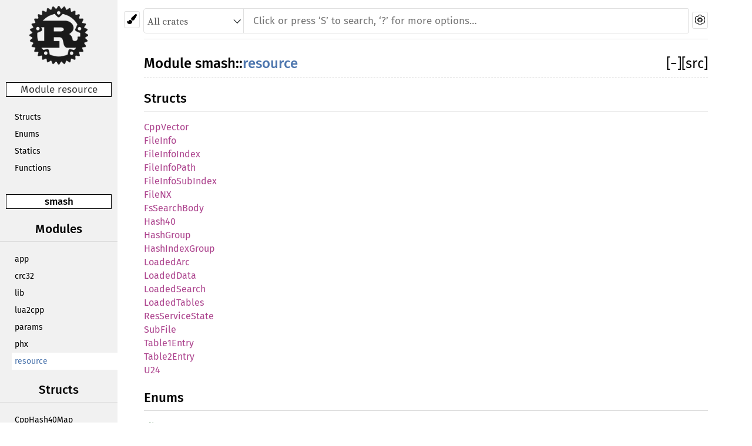

--- FILE ---
content_type: text/html; charset=utf-8
request_url: https://ultimate-research.github.io/skyline-rs-template/doc/smash/resource/index.html
body_size: 1652
content:
<!DOCTYPE html><html lang="en"><head><meta charset="utf-8"><meta name="viewport" content="width=device-width, initial-scale=1.0"><meta name="generator" content="rustdoc"><meta name="description" content="API documentation for the Rust `resource` mod in crate `smash`."><meta name="keywords" content="rust, rustlang, rust-lang, resource"><title>smash::resource - Rust</title><link rel="stylesheet" type="text/css" href="../../normalize.css"><link rel="stylesheet" type="text/css" href="../../rustdoc.css" id="mainThemeStyle"><link rel="stylesheet" type="text/css" href="../../dark.css"><link rel="stylesheet" type="text/css" href="../../light.css" id="themeStyle"><script src="../../storage.js"></script><noscript><link rel="stylesheet" href="../../noscript.css"></noscript><link rel="shortcut icon" href="../../favicon.ico"><style type="text/css">#crate-search{background-image:url("../../down-arrow.svg");}</style></head><body class="rustdoc mod"><!--[if lte IE 8]><div class="warning">This old browser is unsupported and will most likely display funky things.</div><![endif]--><nav class="sidebar"><div class="sidebar-menu">&#9776;</div><a href='../../smash/index.html'><div class='logo-container'><img src='../../rust-logo.png' alt='logo'></div></a><p class='location'>Module resource</p><div class="sidebar-elems"><div class="block items"><ul><li><a href="#structs">Structs</a></li><li><a href="#enums">Enums</a></li><li><a href="#statics">Statics</a></li><li><a href="#functions">Functions</a></li></ul></div><p class='location'><a href='../index.html'>smash</a></p><script>window.sidebarCurrent = {name: 'resource', ty: 'mod', relpath: '../'};</script><script defer src="../sidebar-items.js"></script></div></nav><div class="theme-picker"><button id="theme-picker" aria-label="Pick another theme!"><img src="../../brush.svg" width="18" alt="Pick another theme!"></button><div id="theme-choices"></div></div><script src="../../theme.js"></script><nav class="sub"><form class="search-form"><div class="search-container"><div><select id="crate-search"><option value="All crates">All crates</option></select><input class="search-input" name="search" disabled autocomplete="off" spellcheck="false" placeholder="Click or press ‘S’ to search, ‘?’ for more options…" type="search"></div><a id="settings-menu" href="../../settings.html"><img src="../../wheel.svg" width="18" alt="Change settings"></a></div></form></nav><section id="main" class="content"><h1 class='fqn'><span class='out-of-band'><span id='render-detail'><a id="toggle-all-docs" href="javascript:void(0)" title="collapse all docs">[<span class='inner'>&#x2212;</span>]</a></span><a class='srclink' href='../../src/smash/resource.rs.html#1-571' title='goto source code'>[src]</a></span><span class='in-band'>Module <a href='../index.html'>smash</a>::<wbr><a class="mod" href=''>resource</a></span></h1><h2 id='structs' class='section-header'><a href="#structs">Structs</a></h2>
<table><tr class='module-item'><td><a class="struct" href="struct.CppVector.html" title='smash::resource::CppVector struct'>CppVector</a></td><td class='docblock-short'></td></tr><tr class='module-item'><td><a class="struct" href="struct.FileInfo.html" title='smash::resource::FileInfo struct'>FileInfo</a></td><td class='docblock-short'></td></tr><tr class='module-item'><td><a class="struct" href="struct.FileInfoIndex.html" title='smash::resource::FileInfoIndex struct'>FileInfoIndex</a></td><td class='docblock-short'></td></tr><tr class='module-item'><td><a class="struct" href="struct.FileInfoPath.html" title='smash::resource::FileInfoPath struct'>FileInfoPath</a></td><td class='docblock-short'></td></tr><tr class='module-item'><td><a class="struct" href="struct.FileInfoSubIndex.html" title='smash::resource::FileInfoSubIndex struct'>FileInfoSubIndex</a></td><td class='docblock-short'></td></tr><tr class='module-item'><td><a class="struct" href="struct.FileNX.html" title='smash::resource::FileNX struct'>FileNX</a></td><td class='docblock-short'></td></tr><tr class='module-item'><td><a class="struct" href="struct.FsSearchBody.html" title='smash::resource::FsSearchBody struct'>FsSearchBody</a></td><td class='docblock-short'></td></tr><tr class='module-item'><td><a class="struct" href="struct.Hash40.html" title='smash::resource::Hash40 struct'>Hash40</a></td><td class='docblock-short'></td></tr><tr class='module-item'><td><a class="struct" href="struct.HashGroup.html" title='smash::resource::HashGroup struct'>HashGroup</a></td><td class='docblock-short'></td></tr><tr class='module-item'><td><a class="struct" href="struct.HashIndexGroup.html" title='smash::resource::HashIndexGroup struct'>HashIndexGroup</a></td><td class='docblock-short'></td></tr><tr class='module-item'><td><a class="struct" href="struct.LoadedArc.html" title='smash::resource::LoadedArc struct'>LoadedArc</a></td><td class='docblock-short'></td></tr><tr class='module-item'><td><a class="struct" href="struct.LoadedData.html" title='smash::resource::LoadedData struct'>LoadedData</a></td><td class='docblock-short'></td></tr><tr class='module-item'><td><a class="struct" href="struct.LoadedSearch.html" title='smash::resource::LoadedSearch struct'>LoadedSearch</a></td><td class='docblock-short'></td></tr><tr class='module-item'><td><a class="struct" href="struct.LoadedTables.html" title='smash::resource::LoadedTables struct'>LoadedTables</a></td><td class='docblock-short'></td></tr><tr class='module-item'><td><a class="struct" href="struct.ResServiceState.html" title='smash::resource::ResServiceState struct'>ResServiceState</a></td><td class='docblock-short'></td></tr><tr class='module-item'><td><a class="struct" href="struct.SubFile.html" title='smash::resource::SubFile struct'>SubFile</a></td><td class='docblock-short'></td></tr><tr class='module-item'><td><a class="struct" href="struct.Table1Entry.html" title='smash::resource::Table1Entry struct'>Table1Entry</a></td><td class='docblock-short'></td></tr><tr class='module-item'><td><a class="struct" href="struct.Table2Entry.html" title='smash::resource::Table2Entry struct'>Table2Entry</a></td><td class='docblock-short'></td></tr><tr class='module-item'><td><a class="struct" href="struct.U24.html" title='smash::resource::U24 struct'>U24</a></td><td class='docblock-short'></td></tr></table><h2 id='enums' class='section-header'><a href="#enums">Enums</a></h2>
<table><tr class='module-item'><td><a class="enum" href="enum.FileState.html" title='smash::resource::FileState enum'>FileState</a></td><td class='docblock-short'></td></tr><tr class='module-item'><td><a class="enum" href="enum.LoadError.html" title='smash::resource::LoadError enum'>LoadError</a></td><td class='docblock-short'></td></tr></table><h2 id='statics' class='section-header'><a href="#statics">Statics</a></h2>
<table><tr class='module-item'><td><a class="static" href="static.LOADED_TABLES_ADRP_OFFSET.html" title='smash::resource::LOADED_TABLES_ADRP_OFFSET static'>LOADED_TABLES_ADRP_OFFSET</a></td><td class='docblock-short'></td></tr><tr class='module-item'><td><a class="static" href="static.LOADED_TABLES_OFFSET.html" title='smash::resource::LOADED_TABLES_OFFSET static'>LOADED_TABLES_OFFSET</a></td><td class='docblock-short'></td></tr><tr class='module-item'><td><a class="static" href="static.RES_SERVICE_ADRP_OFFSET.html" title='smash::resource::RES_SERVICE_ADRP_OFFSET static'>RES_SERVICE_ADRP_OFFSET</a></td><td class='docblock-short'></td></tr><tr class='module-item'><td><a class="static" href="static.RES_SERVICE_OFFSET.html" title='smash::resource::RES_SERVICE_OFFSET static'>RES_SERVICE_OFFSET</a></td><td class='docblock-short'></td></tr></table><h2 id='functions' class='section-header'><a href="#functions">Functions</a></h2>
<table><tr class='module-item'><td><a class="fn" href="fn.find_subsequence.html" title='smash::resource::find_subsequence fn'>find_subsequence</a></td><td class='docblock-short'></td></tr><tr class='module-item'><td><a class="fn" href="fn.offset_to_addr.html" title='smash::resource::offset_to_addr fn'>offset_to_addr</a></td><td class='docblock-short'></td></tr></table></section><section id="search" class="content hidden"></section><section class="footer"></section><script>window.rootPath = "../../";window.currentCrate = "smash";</script><script src="../../aliases.js"></script><script src="../../main.js"></script><script defer src="../../search-index.js"></script></body></html>

--- FILE ---
content_type: text/css; charset=utf-8
request_url: https://ultimate-research.github.io/skyline-rs-template/doc/rustdoc.css
body_size: 4659
content:
 @font-face {font-family:'Fira Sans';font-style:normal;font-weight:400;src:local('Fira Sans'),url("FiraSans-Regular.woff") format('woff');}@font-face {font-family:'Fira Sans';font-style:normal;font-weight:500;src:local('Fira Sans Medium'),url("FiraSans-Medium.woff") format('woff');}@font-face {font-family:'Source Serif Pro';font-style:normal;font-weight:400;src:local('Source Serif Pro'),url("SourceSerifPro-Regular.ttf.woff") format('woff');}@font-face {font-family:'Source Serif Pro';font-style:italic;font-weight:400;src:local('Source Serif Pro Italic'),url("SourceSerifPro-It.ttf.woff") format('woff');}@font-face {font-family:'Source Serif Pro';font-style:normal;font-weight:700;src:local('Source Serif Pro Bold'),url("SourceSerifPro-Bold.ttf.woff") format('woff');}@font-face {font-family:'Source Code Pro';font-style:normal;font-weight:400;src:url("SourceCodePro-Regular.woff") format('woff');}@font-face {font-family:'Source Code Pro';font-style:normal;font-weight:600;src:url("SourceCodePro-Semibold.woff") format('woff');}*{-webkit-box-sizing:border-box;-moz-box-sizing:border-box;box-sizing:border-box;}html{content:"";}@media (prefers-color-scheme:light){html{content:"light";}}@media (prefers-color-scheme:dark){html{content:"dark";}}body{font:16px/1.4 "Source Serif Pro",serif;margin:0;position:relative;padding:10px 15px 20px 15px;-webkit-font-feature-settings:"kern","liga";-moz-font-feature-settings:"kern","liga";font-feature-settings:"kern","liga";}h1{font-size:1.5em;}h2{font-size:1.4em;}h3{font-size:1.3em;}h1,h2,h3:not(.impl):not(.method):not(.type):not(.tymethod):not(.important),h4:not(.method):not(.type):not(.tymethod):not(.associatedconstant){font-weight:500;margin:20px 0 15px 0;padding-bottom:6px;}h1.fqn{border-bottom:1px dashed;margin-top:0;}h2,h3:not(.impl):not(.method):not(.type):not(.tymethod),h4:not(.method):not(.type):not(.tymethod):not(.associatedconstant){border-bottom:1px solid;}h3.impl,h3.method,h4.method,h3.type,h4.type,h4.associatedconstant{flex-basis:100%;font-weight:600;margin-top:16px;margin-bottom:10px;position:relative;}h3.impl,h3.method,h3.type{padding-left:15px;}h1,h2,h3,h4,.sidebar,a.source,.search-input,.content table :not(code)>a,.collapse-toggle,div.item-list .out-of-band,#source-sidebar,#sidebar-toggle{font-family:"Fira Sans",sans-serif;}ol,ul{padding-left:25px;}ul ul,ol ul,ul ol,ol ol{margin-bottom:.6em;}p{margin:0 0 .6em 0;}summary{outline:none;}code,pre,a.test-arrow{font-family:"Source Code Pro",monospace;}.docblock code,.docblock-short code{border-radius:3px;padding:0 0.1em;}.docblock pre code,.docblock-short pre code{padding:0;}pre{padding:14px;}.source .content pre{padding:20px;}img{max-width:100%;}li{position:relative;}.source .content{margin-top:50px;max-width:none;overflow:visible;margin-left:0px;min-width:70em;}nav.sub{font-size:16px;text-transform:uppercase;}.sidebar{width:200px;position:fixed;left:0;top:0;bottom:0;overflow:auto;}.sidebar .block>ul>li{margin-right:-10px;}.content,nav{max-width:960px;}.hidden{display:none !important;}.logo-container{height:100px;width:100px;position:relative;margin:20px auto;display:block;margin-top:10px;}.logo-container>img{max-width:100px;max-height:100px;position:absolute;left:50%;top:50%;transform:translate(-50%,-50%);display:block;}.sidebar .location{border:1px solid;font-size:17px;margin:30px 10px 20px 10px;text-align:center;word-wrap:break-word;}.sidebar .version{font-size:15px;text-align:center;border-bottom:1px solid;overflow-wrap:break-word;word-wrap:break-word;word-break:break-word;}.location:empty{border:none;}.location a:first-child{font-weight:500;}.block{padding:0;margin-bottom:14px;}.block h2,.block h3{margin-top:0;margin-bottom:8px;text-align:center;}.block ul,.block li{margin:0 10px;padding:0;list-style:none;}.block a{display:block;text-overflow:ellipsis;overflow:hidden;line-height:15px;padding:7px 5px;font-size:14px;font-weight:300;transition:border 500ms ease-out;}.sidebar-title{border-top:1px solid;border-bottom:1px solid;text-align:center;font-size:17px;margin-bottom:5px;}.sidebar-links{margin-bottom:15px;}.sidebar-links>a{padding-left:10px;width:100%;}.sidebar-menu{display:none;}.content{padding:15px 0;}.source .content pre.rust{white-space:pre;overflow:auto;padding-left:0;}.rustdoc:not(.source) .example-wrap{display:inline-flex;margin-bottom:10px;position:relative;}.example-wrap{width:100%;}.example-wrap>pre.line-number{overflow:initial;border:1px solid;border-top-left-radius:5px;border-bottom-left-radius:5px;padding:13px 8px;text-align:right;}.rustdoc:not(.source) .example-wrap>pre.rust{width:100%;overflow-x:auto;}.rustdoc:not(.source) .example-wrap>pre{margin:0;}#search{margin-left:230px;position:relative;}#results{position:absolute;right:0;left:0;overflow:auto;}#results>table{width:100%;table-layout:fixed;}.content pre.line-numbers{float:left;border:none;position:relative;-webkit-user-select:none;-moz-user-select:none;-ms-user-select:none;user-select:none;}.line-numbers span{cursor:pointer;}.docblock-short p{display:inline;}.docblock-short.nowrap{display:block;overflow:hidden;white-space:nowrap;text-overflow:ellipsis;}.docblock-short p{overflow:hidden;text-overflow:ellipsis;margin:0;}.docblock code,.docblock-short code{white-space:pre-wrap;}.docblock h1,.docblock h2,.docblock h3,.docblock h4,.docblock h5{border-bottom:1px solid;}#main>.docblock h1{font-size:1.3em;}#main>.docblock h2{font-size:1.15em;}#main>.docblock h3,#main>.docblock h4,#main>.docblock h5{font-size:1em;}#main>h2+div,#main>h2+h3,#main>h3+div{display:none;flex-wrap:wrap;}.docblock h1{font-size:1em;}.docblock h2{font-size:0.95em;}.docblock h3,.docblock h4,.docblock h5{font-size:0.9em;}.docblock{margin-left:24px;position:relative;}.content .out-of-band{float:right;font-size:23px;margin:0px;padding:0px;font-weight:normal;}h3.impl>.out-of-band{font-size:21px;}h4.method>.out-of-band{font-size:19px;}h4>code,h3>code,.invisible>code{max-width:calc(100% - 41px);display:block;}.invisible{width:100%;display:inline-block;}.content .in-band{margin:0px;padding:0px;}.in-band>code{display:inline-block;}#main{position:relative;}#main>.since{top:inherit;font-family:"Fira Sans",sans-serif;}.content table:not(.table-display){border-spacing:0 5px;}.content td{vertical-align:top;}.content td:first-child{padding-right:20px;}.content td p:first-child{margin-top:0;}.content td h1,.content td h2{margin-left:0;font-size:1.1em;}.content tr:first-child td{border-top:0;}.docblock table{margin:.5em 0;width:calc(100% - 2px);border:1px dashed;}.docblock table td{padding:.5em;border:1px dashed;}.docblock table th{padding:.5em;text-align:left;border:1px solid;}.fields+table{margin-bottom:1em;}.content .item-list{list-style-type:none;padding:0;}.content .multi-column{-moz-column-count:5;-moz-column-gap:2.5em;-webkit-column-count:5;-webkit-column-gap:2.5em;column-count:5;column-gap:2.5em;}.content .multi-column li{width:100%;display:inline-block;}.content .method{font-size:1em;position:relative;}.content .method .where,.content .fn .where,.content .where.fmt-newline{display:block;font-size:0.8em;}.content .methods>div{margin-left:40px;margin-bottom:15px;}.content .docblock>.impl-items{margin-left:20px;margin-top:-34px;}.content .docblock>.impl-items>h4{border-bottom:0;}.content .docblock>.impl-items .table-display{margin:0;}.content .docblock>.impl-items table td{padding:0;}.toggle-wrapper.marg-left>.collapse-toggle{left:-24px;}.content .docblock>.impl-items .table-display,.impl-items table td{border:none;}.content .stability code{font-size:90%;}.content .stability{position:relative;margin-left:33px;margin-top:-13px;}.sub-variant>div>.stability{margin-top:initial;}.content .stability::before{content:'⬑';font-size:25px;position:absolute;top:-6px;left:-19px;}.content .impl-items .method,.content .impl-items>.type,.impl-items>.associatedconstant{margin-left:20px;}.content .impl-items .docblock,.content .impl-items .stability{margin-bottom:.6em;}.content .impl-items>.stability{margin-left:40px;}.methods>.stability,.content .impl-items>.stability{margin-top:-8px;}.impl-items{flex-basis:100%;}#main>.stability{margin-top:0;}nav:not(.sidebar){border-bottom:1px solid;padding-bottom:10px;margin-bottom:10px;}nav.main{padding:20px 0;text-align:center;}nav.main .current{border-top:1px solid;border-bottom:1px solid;}nav.main .separator{border:1px solid;display:inline-block;height:23px;margin:0 20px;}nav.sum{text-align:right;}nav.sub form{display:inline;}nav.sub,.content{margin-left:230px;}a{text-decoration:none;background:transparent;}.small-section-header:hover>.anchor{display:initial;}.in-band:hover>.anchor{display:inline-block;position:absolute;}.anchor{display:none;position:absolute;left:-7px;}.anchor.field{left:-5px;}.small-section-header>.anchor{left:-28px;padding-right:10px;}.anchor:before{content:'\2002\00a7\2002';}.docblock a:not(.srclink):not(.test-arrow):hover,.docblock-short a:not(.srclink):not(.test-arrow):hover,.stability a{text-decoration:underline;}.invisible>.srclink,h4>code+.srclink{position:absolute;top:0;right:0;font-size:17px;font-weight:normal;}.block a.current.crate{font-weight:500;}.search-container{position:relative;}.search-container>div{display:inline-flex;width:calc(100% - 34px);}#crate-search{margin-top:5px;padding:6px;padding-right:19px;flex:none;border:0;border-right:0;border-radius:4px 0 0 4px;outline:none;cursor:pointer;border-right:1px solid;-moz-appearance:none;-webkit-appearance:none;text-indent:0.01px;text-overflow:"";background-repeat:no-repeat;background-color:transparent;background-size:20px;background-position:calc(100% - 1px) 56%;}.search-container>.top-button{position:absolute;right:0;top:10px;}.search-input{-moz-box-sizing:border-box !important;box-sizing:border-box !important;outline:none;border:none;border-radius:1px;margin-top:5px;padding:10px 16px;font-size:17px;transition:border-color 300ms ease;transition:border-radius 300ms ease-in-out;transition:box-shadow 300ms ease-in-out;width:100%;}#crate-search+.search-input{border-radius:0 1px 1px 0;width:calc(100% - 32px);}.search-input:focus{border-radius:2px;border:0;outline:0;}.search-results .desc{white-space:nowrap;text-overflow:ellipsis;overflow:hidden;display:block;}.search-results a{display:block;}.content .search-results td:first-child{padding-right:0;width:50%;}.content .search-results td:first-child a{padding-right:10px;}.content .search-results td:first-child a:after{clear:both;content:"";display:block;}.content .search-results td:first-child a span{float:left;}tr.result span.primitive::after{content:' (primitive type)';font-style:italic;}tr.result span.keyword::after{content:' (keyword)';font-style:italic;}body.blur>:not(#help){filter:blur(8px);-webkit-filter:blur(8px);opacity:.7;}#help{width:100%;height:100vh;position:fixed;top:0;left:0;display:flex;justify-content:center;align-items:center;}#help>div{flex:0 0 auto;box-shadow:0 0 6px rgba(0,0,0,.2);width:550px;height:auto;border:1px solid;}#help dt{float:left;clear:left;display:block;}#help dd{margin:5px 35px;}#help .infos{padding-left:0;}#help h1,#help h2{margin-top:0;}#help>div div{width:50%;float:left;padding:20px;padding-left:17px;}.stab{display:table;border-width:1px;border-style:solid;padding:3px;margin-bottom:5px;font-size:90%;}.stab p{display:inline;}.stab summary{display:list-item;}.stab .emoji{font-size:1.5em;}.module-item .stab{border-radius:3px;display:inline-block;font-size:80%;line-height:1.2;margin-bottom:0;margin-right:.3em;padding:2px;vertical-align:text-bottom;}.module-item.unstable{opacity:0.65;}.since{font-weight:normal;font-size:initial;position:absolute;right:0;top:0;}.impl-items .since,.impl .since{flex-grow:0;padding-left:12px;padding-right:2px;position:initial;}.impl-items .srclink,.impl .srclink{flex-grow:0;font-size:17px;font-weight:normal;}.impl-items code,.impl code{flex-grow:1;}.impl-items h4,h4.impl,h3.impl{display:flex;flex-basis:100%;font-size:16px;margin-bottom:12px;justify-content:space-between;}.variants_table{width:100%;}.variants_table tbody tr td:first-child{width:1%;}td.summary-column{width:100%;}.summary{padding-right:0px;}pre.rust .question-mark{font-weight:bold;}a.test-arrow{display:inline-block;position:absolute;padding:5px 10px 5px 10px;border-radius:5px;font-size:130%;top:5px;right:5px;z-index:1;}a.test-arrow:hover{text-decoration:none;}.section-header:hover a:before{position:absolute;left:-25px;padding-right:10px;content:'\2002\00a7\2002';}.section-header:hover a{text-decoration:none;}.section-header a{color:inherit;}.collapse-toggle{font-weight:300;position:absolute;left:-23px;top:0;}h3>.collapse-toggle,h4>.collapse-toggle{font-size:0.8em;top:5px;}.toggle-wrapper>.collapse-toggle{left:-24px;margin-top:0px;}.toggle-wrapper{position:relative;margin-top:0;}.toggle-wrapper.collapsed{height:25px;transition:height .2s;margin-bottom:.6em;}.collapse-toggle>.inner{display:inline-block;width:1.2ch;text-align:center;}.collapse-toggle.hidden-default{position:relative;margin-left:20px;}.since+.srclink{display:table-cell;padding-left:10px;}.item-spacer{width:100%;height:12px;}.out-of-band>span.since{position:initial;font-size:20px;margin-right:5px;}.toggle-wrapper>.collapse-toggle{left:0;}.variant+.toggle-wrapper+.docblock>p{margin-top:5px;}.sub-variant,.sub-variant>h3{margin-top:1px !important;}#main>.sub-variant>h3{font-size:15px;margin-left:25px;margin-bottom:5px;}.sub-variant>div{margin-left:20px;margin-bottom:10px;}.sub-variant>div>span{display:block;position:relative;}.toggle-label{display:inline-block;margin-left:4px;margin-top:3px;}.enum>.toggle-wrapper+.docblock,.struct>.toggle-wrapper+.docblock{margin-left:30px;margin-bottom:20px;margin-top:5px;}.docblock>.section-header:first-child{margin-left:15px;margin-top:0;}.docblock>.section-header:first-child:hover>a:before{left:-10px;}.enum>.collapsed,.struct>.collapsed{margin-bottom:25px;}#main>.variant,#main>.structfield{display:block;}.attributes{display:block;margin-top:0px !important;margin-right:0px;margin-bottom:0px !important;margin-left:30px;}.toggle-attributes.collapsed{margin-bottom:0;}.impl-items>.toggle-attributes{margin-left:20px;}.impl-items .attributes{font-weight:500;}:target>code{opacity:1;}.information{position:absolute;left:-25px;margin-top:7px;z-index:1;}.tooltip{position:relative;display:inline-block;cursor:pointer;}.tooltip .tooltiptext{width:120px;display:none;text-align:center;padding:5px 3px 3px 3px;border-radius:6px;margin-left:5px;top:-5px;left:105%;z-index:10;font-size:16px;}.tooltip:hover .tooltiptext{display:inline;}.tooltip .tooltiptext::after{content:" ";position:absolute;top:50%;left:16px;margin-top:-5px;border-width:5px;border-style:solid;}.tooltip.compile_fail,.tooltip.ignore{font-weight:bold;font-size:20px;}.tooltip .tooltiptext{border:1px solid;font-weight:normal;}pre.rust{position:relative;tab-size:4;-moz-tab-size:4;}.search-failed{text-align:center;margin-top:20px;}.search-failed>ul{text-align:left;max-width:570px;margin-left:auto;margin-right:auto;}#titles{height:35px;}#titles>div{float:left;width:33.3%;text-align:center;font-size:18px;cursor:pointer;border-top:2px solid;}#titles>div:not(:last-child){margin-right:1px;width:calc(33.3% - 1px);}#titles>div>div.count{display:inline-block;font-size:16px;}#all-types{text-align:center;border:1px solid;margin:0 10px;margin-bottom:10px;display:block;border-radius:7px;}#all-types>p{margin:5px 0;}#sidebar-toggle{position:fixed;top:30px;left:300px;z-index:10;padding:3px;border-top-right-radius:3px;border-bottom-right-radius:3px;cursor:pointer;font-weight:bold;transition:left .5s;font-size:1.2em;border:1px solid;border-left:0;}#source-sidebar{position:fixed;top:0;bottom:0;left:0;width:300px;z-index:1;overflow:auto;transition:left .5s;border-right:1px solid;}#source-sidebar>.title{font-size:1.5em;text-align:center;border-bottom:1px solid;margin-bottom:6px;}.theme-picker{position:absolute;left:211px;top:19px;}.theme-picker button{outline:none;}#settings-menu{position:absolute;right:0;top:10px;outline:none;}#theme-picker,#settings-menu{padding:4px;width:27px;height:29px;border:1px solid;border-radius:3px;cursor:pointer;}#theme-choices{display:none;position:absolute;left:0;top:28px;border:1px solid;border-radius:3px;z-index:1;cursor:pointer;}#theme-choices>button{border:none;width:100%;padding:4px;text-align:center;background:rgba(0,0,0,0);}#theme-choices>button:not(:first-child){border-top:1px solid;}@media (max-width:700px){body{padding-top:0px;}.rustdoc>.sidebar{height:45px;min-height:40px;margin:0;margin-left:-15px;padding:0 15px;position:static;z-index:11;}.sidebar>.location{float:right;margin:0px;margin-top:2px;padding:3px 10px 1px 10px;min-height:39px;background:inherit;text-align:left;font-size:24px;}.sidebar .location:empty{padding:0;}.sidebar .logo-container{width:35px;height:35px;margin-top:5px;margin-bottom:5px;float:left;margin-left:50px;}.sidebar .logo-container>img{max-width:35px;max-height:35px;}.sidebar-menu{position:fixed;z-index:10;font-size:2rem;cursor:pointer;width:45px;left:0;text-align:center;display:block;border-bottom:1px solid;border-right:1px solid;height:45px;}.rustdoc.source>.sidebar>.sidebar-menu{display:none;}.sidebar-elems{position:fixed;z-index:1;left:0;top:45px;bottom:0;overflow-y:auto;border-right:1px solid;display:none;}.sidebar>.block.version{border-bottom:none;margin-top:12px;}nav.sub{width:calc(100% - 32px);float:right;}.content{margin-left:0px;}#main{margin-top:45px;padding:0;}.content .in-band{width:100%;}.content h4>.out-of-band{position:inherit;}.toggle-wrapper>.collapse-toggle{left:0px;}.toggle-wrapper{height:1.5em;}#search{margin-left:0;}.content .impl-items .method,.content .impl-items>.type,.impl-items>.associatedconstant{display:flex;}.anchor{display:none !important;}h1.fqn{overflow:initial;}.theme-picker{left:10px;top:54px;z-index:1;}#titles>div>div.count{float:left;width:100%;}#titles{height:50px;}.sidebar.mobile{position:fixed;width:100%;margin-left:0;background-color:rgba(0,0,0,0);height:100%;}.sidebar{width:calc(100% + 30px);}.show-it{display:block;width:246px;}.show-it>.block.items{margin:8px 0;}.show-it>.block.items>ul{margin:0;}.show-it>.block.items>ul>li{text-align:center;margin:2px 0;}.show-it>.block.items>ul>li>a{font-size:21px;}#sidebar-filler{position:fixed;left:45px;width:calc(100% - 45px);top:0;height:45px;z-index:-1;border-bottom:1px solid;}.collapse-toggle{left:-20px;}.impl>.collapse-toggle{left:-10px;}#all-types{margin:10px;}#sidebar-toggle{top:100px;width:30px;font-size:1.5rem;text-align:center;padding:0;}#source-sidebar{z-index:11;}#main>.line-numbers{margin-top:0;}}@media print{nav.sub,.content .out-of-band,.collapse-toggle{display:none;}}@media (max-width:416px){#titles{height:73px;}#titles>div{height:73px;}}h3.important{margin:0;margin-bottom:13px;font-size:19px;}kbd{display:inline-block;padding:3px 5px;font:15px monospace;line-height:10px;vertical-align:middle;border:solid 1px;border-radius:3px;box-shadow:inset 0 -1px 0;cursor:default;}.hidden-by-impl-hider,.hidden-by-usual-hider{display:none !important;}#implementations-list>h3>span.in-band{width:100%;}.table-display{width:100%;border:0;border-collapse:collapse;border-spacing:0;font-size:16px;}.table-display tr td:first-child{padding-right:0;}.table-display tr td:last-child{float:right;}.table-display .out-of-band{position:relative;font-size:19px;display:block;}#implementors-list>.impl-items .table-display .out-of-band{font-size:17px;}.table-display td:hover .anchor{display:block;top:2px;left:-5px;}#main>ul{padding-left:10px;}#main>ul>li{list-style:none;}.non-exhaustive{margin-bottom:1em;}div.children{padding-left:27px;display:none;}div.name{cursor:pointer;position:relative;margin-left:16px;}div.files>a{display:block;padding:0 3px;}div.files>a:hover,div.name:hover{background-color:#a14b4b;}div.name.expand+.children{display:block;}div.name::before{content:"\25B6";padding-left:4px;font-size:0.7em;position:absolute;left:-16px;top:4px;}div.name.expand::before{transform:rotate(90deg);left:-15px;top:2px;}.type-decl>pre>.toggle-wrapper.toggle-attributes.top-attr{margin-left:0 !important;}.type-decl>pre>.docblock.attributes.top-attr{margin-left:1.8em !important;}.type-decl>pre>.toggle-attributes{margin-left:2.2em;}.type-decl>pre>.docblock.attributes{margin-left:4em;}

--- FILE ---
content_type: text/css; charset=utf-8
request_url: https://ultimate-research.github.io/skyline-rs-template/doc/light.css
body_size: 1528
content:
 body{background-color:white;color:black;}h1,h2,h3:not(.impl):not(.method):not(.type):not(.tymethod),h4:not(.method):not(.type):not(.tymethod){color:black;}h1.fqn{border-bottom-color:#D5D5D5;}h2,h3:not(.impl):not(.method):not(.type):not(.tymethod),h4:not(.method):not(.type):not(.tymethod){border-bottom-color:#DDDDDD;}.in-band{background-color:white;}.invisible{background:rgba(0,0,0,0);}.docblock code,.docblock-short code{background-color:#F5F5F5;}pre{background-color:#F5F5F5;}.sidebar{background-color:#F1F1F1;}.sidebar .current{background-color:#fff;}.source .sidebar{background-color:#fff;}.sidebar .location{border-color:#000;background-color:#fff;color:#333;}.sidebar .version{border-bottom-color:#DDD;}.sidebar-title{border-top-color:#777;border-bottom-color:#777;}.block a:hover{background:#F5F5F5;}.line-numbers span{color:#c67e2d;}.line-numbers .line-highlighted{background-color:#f6fdb0 !important;}.docblock h1,.docblock h2,.docblock h3,.docblock h4,.docblock h5{border-bottom-color:#ddd;}.docblock table,.docblock table td,.docblock table th{border-color:#ddd;}.content .method .where,.content .fn .where,.content .where.fmt-newline{color:#4E4C4C;}.content .highlighted{color:#000 !important;background-color:#ccc;}.content .highlighted a,.content .highlighted span{color:#000 !important;}.content .highlighted.trait{background-color:#c7b6ff;}.content .highlighted.traitalias{background-color:#c7b6ff;}.content .highlighted.mod,.content .highlighted.externcrate{background-color:#afc6e4;}.content .highlighted.enum{background-color:#b4d1b9;}.content .highlighted.struct{background-color:#e7b1a0;}.content .highlighted.union{background-color:#b7bd49;}.content .highlighted.fn,.content .highlighted.method,.content .highlighted.tymethod{background-color:#c6afb3;}.content .highlighted.type{background-color:#ffc891;}.content .highlighted.foreigntype{background-color:#f5c4ff;}.content .highlighted.attr,.content .highlighted.derive,.content .highlighted.macro{background-color:#8ce488;}.content .highlighted.constant,.content .highlighted.static{background-color:#c3e0ff;}.content .highlighted.primitive{background-color:#9aecff;}.content .highlighted.keyword{background-color:#f99650;}.content .stability::before{color:#ccc;}.content span.enum,.content a.enum,.block a.current.enum{color:#508157;}.content span.struct,.content a.struct,.block a.current.struct{color:#ad448e;}.content span.type,.content a.type,.block a.current.type{color:#ba5d00;}.content span.foreigntype,.content a.foreigntype,.block a.current.foreigntype{color:#cd00e2;}.content span.attr,.content a.attr,.block a.current.attr,.content span.derive,.content a.derive,.block a.current.derive,.content span.macro,.content a.macro,.block a.current.macro{color:#068000;}.content span.union,.content a.union,.block a.current.union{color:#767b27;}.content span.constant,.content a.constant,.block a.current.constant,.content span.static,.content a.static,.block a.current.static{color:#546e8a;}.content span.primitive,.content a.primitive,.block a.current.primitive{color:#2c8093;}.content span.externcrate,.content span.mod,.content a.mod,.block a.current.mod{color:#4d76ae;}.content span.trait,.content a.trait,.block a.current.trait{color:#7c5af3;}.content span.traitalias,.content a.traitalias,.block a.current.traitalias{color:#6841f1;}.content span.fn,.content a.fn,.block a.current.fn,.content span.method,.content a.method,.block a.current.method,.content span.tymethod,.content a.tymethod,.block a.current.tymethod,.content .fnname{color:#9a6e31;}.content span.keyword,.content a.keyword,.block a.current.keyword{color:#de5249;}pre.rust .comment{color:#8E908C;}pre.rust .doccomment{color:#4D4D4C;}nav:not(.sidebar){border-bottom-color:#e0e0e0;}nav.main .current{border-top-color:#000;border-bottom-color:#000;}nav.main .separator{border:1px solid #000;}a{color:#000;}.docblock:not(.type-decl) a:not(.srclink):not(.test-arrow),.docblock-short a:not(.srclink):not(.test-arrow),.stability a{color:#3873AD;}.stab.internal a{color:#304FFE;}a.test-arrow{color:#f5f5f5;}.collapse-toggle{color:#999;}#crate-search{color:#555;background-color:white;border-color:#e0e0e0;box-shadow:0 0 0 1px #e0e0e0,0 0 0 2px transparent;}.search-input{color:#555;background-color:white;box-shadow:0 0 0 1px #e0e0e0,0 0 0 2px transparent;}.search-input:focus{border-color:#66afe9;}.search-focus:disabled{background-color:#e6e6e6;}#crate-search+.search-input:focus{box-shadow:0 0 8px #078dd8;}.module-item .stab{color:#000;}.stab.unstable{background:#FFF5D6;border-color:#FFC600;}.stab.internal{background:#FFB9B3;border-color:#B71C1C;}.stab.deprecated{background:#F3DFFF;border-color:#7F0087;}.stab.portability{background:#C4ECFF;border-color:#7BA5DB;}.stab.portability>code{color:#000;}#help>div{background:#e9e9e9;border-color:#bfbfbf;}.since{color:grey;}tr.result span.primitive::after,tr.result span.keyword::after{color:black;}.line-numbers :target{background-color:transparent;}pre.rust .kw{color:#8959A8;}pre.rust .kw-2,pre.rust .prelude-ty{color:#4271AE;}pre.rust .number,pre.rust .string{color:#718C00;}pre.rust .self,pre.rust .bool-val,pre.rust .prelude-val,pre.rust .attribute,pre.rust .attribute .ident{color:#C82829;}pre.rust .macro,pre.rust .macro-nonterminal{color:#3E999F;}pre.rust .lifetime{color:#B76514;}pre.rust .question-mark{color:#ff9011;}.example-wrap>pre.line-number{border-color:#c7c7c7;}a.test-arrow{background-color:rgba(78,139,202,0.2);}a.test-arrow:hover{background-color:#4e8bca;}.toggle-label{color:#999;}:target>code,:target>.in-band{background:#FDFFD3;}pre.compile_fail{border-left:2px solid rgba(255,0,0,.5);}pre.compile_fail:hover,.information:hover+pre.compile_fail{border-left:2px solid #f00;}pre.ignore{border-left:2px solid rgba(255,142,0,.6);}pre.ignore:hover,.information:hover+pre.ignore{border-left:2px solid #ff9200;}.tooltip.compile_fail{color:rgba(255,0,0,.5);}.information>.compile_fail:hover{color:#f00;}.tooltip.ignore{color:rgba(255,142,0,.6);}.information>.ignore:hover{color:#ff9200;}.search-failed a{color:#0089ff;}.tooltip .tooltiptext{background-color:#000;color:#fff;}.tooltip .tooltiptext::after{border-color:transparent black transparent transparent;}#titles>div:not(.selected){background-color:#e6e6e6;border-top-color:#e6e6e6;}#titles>div:hover,#titles>div.selected{border-top-color:#0089ff;}#titles>div>div.count{color:#888;}@media (max-width:700px){.sidebar-menu{background-color:#F1F1F1;border-bottom-color:#e0e0e0;border-right-color:#e0e0e0;}.sidebar-elems{background-color:#F1F1F1;border-right-color:#000;}#sidebar-filler{background-color:#F1F1F1;border-bottom-color:#e0e0e0;}}kbd{color:#000;background-color:#fafbfc;border-color:#d1d5da;border-bottom-color:#c6cbd1;box-shadow-color:#c6cbd1;}#theme-picker,#settings-menu{border-color:#e0e0e0;background-color:#fff;}#theme-picker:hover,#theme-picker:focus,#settings-menu:hover,#settings-menu:focus{border-color:#717171;}#theme-choices{border-color:#ccc;background-color:#fff;}#theme-choices>button:not(:first-child){border-top-color:#e0e0e0;}#theme-choices>button:hover,#theme-choices>button:focus{background-color:#eee;}@media (max-width:700px){#theme-picker{background:#fff;}}#all-types{background-color:#fff;}#all-types:hover{background-color:#f9f9f9;}.search-results td span.alias{color:#000;}.search-results td span.grey{color:#999;}#sidebar-toggle{background-color:#F1F1F1;}#sidebar-toggle:hover{background-color:#E0E0E0;}#source-sidebar{background-color:#F1F1F1;}#source-sidebar>.title{border-bottom-color:#ccc;}div.files>a:hover,div.name:hover{background-color:#E0E0E0;}div.files>.selected{background-color:#fff;}.setting-line>.title{border-bottom-color:#D5D5D5;}

--- FILE ---
content_type: application/javascript; charset=utf-8
request_url: https://ultimate-research.github.io/skyline-rs-template/doc/smash/sidebar-items.js
body_size: -97
content:
initSidebarItems({"fn":[["hash40",""]],"mod":[["app",""],["crc32",""],["lib",""],["lua2cpp",""],["params",""],["phx",""],["resource",""]],"struct":[["CppHash40Map",""],["CppHash40MapEntry",""],["Vector2f",""],["Vector3f",""],["Vector4f",""],["__BindgenBitfieldUnit",""],["__BindgenUnionField",""],["__IncompleteArrayField",""],["__va_list",""],["lua_State",""],["max_align_t",""]],"type":[["Handle",""],["Result",""],["ThreadFunc",""],["VoidFn",""],["__builtin_va_list",""],["__int128_t",""],["__int16_t",""],["__int32_t",""],["__int64_t",""],["__int8_t",""],["__int_least16_t",""],["__int_least32_t",""],["__int_least64_t",""],["__int_least8_t",""],["__intmax_t",""],["__intptr_t",""],["__uint128_t",""],["__uint16_t",""],["__uint32_t",""],["__uint64_t",""],["__uint8_t",""],["__uint_least16_t",""],["__uint_least32_t",""],["__uint_least64_t",""],["__uint_least8_t",""],["__uintmax_t",""],["__uintptr_t",""],["int_fast16_t",""],["int_fast32_t",""],["int_fast64_t",""],["int_fast8_t",""],["int_least16_t",""],["int_least32_t",""],["int_least64_t",""],["int_least8_t",""],["intmax_t",""],["s128",""],["s16",""],["s32",""],["s64",""],["s8",""],["size_t",""],["uint_fast16_t",""],["uint_fast32_t",""],["uint_fast64_t",""],["uint_fast8_t",""],["uint_least16_t",""],["uint_least32_t",""],["uint_least64_t",""],["uint_least8_t",""],["uintmax_t",""],["vs128",""],["vs16",""],["vs32",""],["vs64",""],["vs8",""],["vu128",""],["vu16",""],["vu32",""],["vu64",""],["vu8",""]]});

--- FILE ---
content_type: application/javascript; charset=utf-8
request_url: https://ultimate-research.github.io/skyline-rs-template/doc/aliases.js
body_size: -324
content:
var ALIASES = {};
ALIASES["lazy_static"] = {};
ALIASES["libc"] = {};
ALIASES["nnsdk"] = {};
ALIASES["skyline"] = {};
ALIASES["skyline_rs_template"] = {};
ALIASES["smash"] = {};
